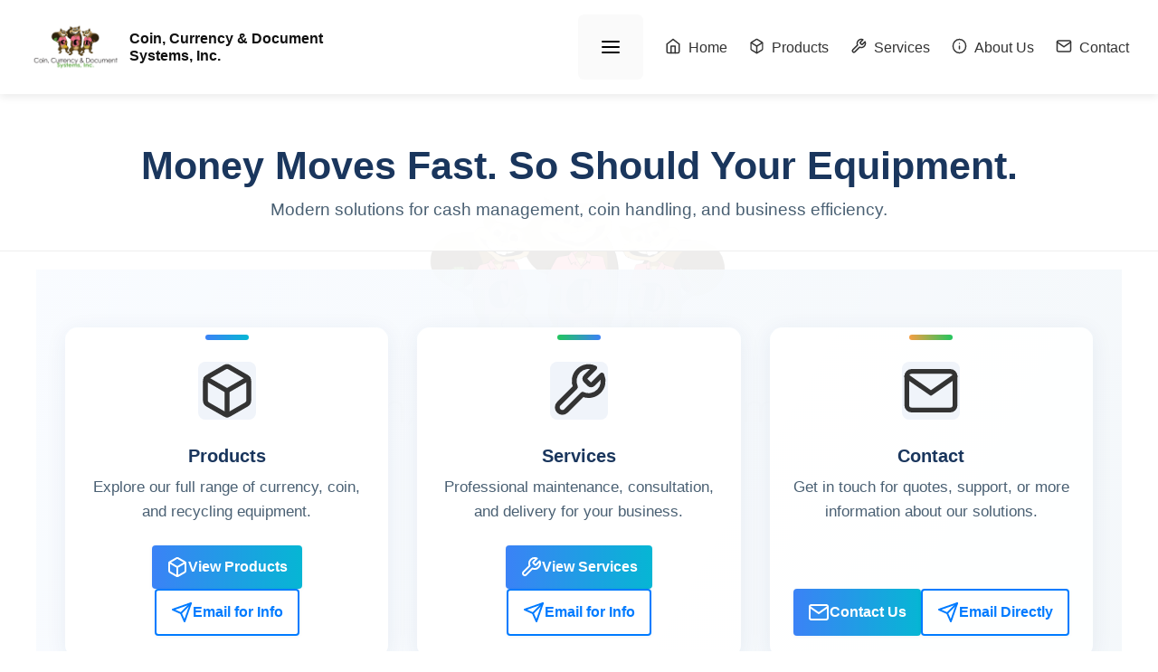

--- FILE ---
content_type: text/html; charset=utf-8
request_url: https://www.ccdservices.com/
body_size: 981
content:
<!DOCTYPE html>
<html lang="en">
<head>
    <meta charset="UTF-8">
    <meta name="viewport" content="width=device-width, initial-scale=1.0">
    <title>Coin, Currency & Document Systems, Inc. - Home</title>
    <link rel="stylesheet" href="/style.css">
    <!-- Feather Icons -->
    <script src="https://unpkg.com/feather-icons"></script>
</head>
<body>
    <nav>
        <a href="index.html" class="logo">
            <img src="/images/CCD - Hi Res Logo.png" alt="Coin, Currency & Document Systems, Inc. Logo" style="height: 60px; width: auto; vertical-align: middle;">
            <span class="company-name">Coin, Currency & Document Systems, Inc.</span>
        </a>
        
        <button class="mobile-nav-toggle" aria-controls="primary-navigation" aria-expanded="false">
            <span class="sr-only">Menu</span> <!-- Screen reader text -->
            <i data-feather="menu" class="icon" aria-hidden="true"></i> <!-- Initial icon -->
        </button>
        
        <ul id="primary-navigation" class="primary-navigation" data-visible="false">
            <li><a href="index.html"><i data-feather="home" class="icon"></i> Home</a></li>
            <li><a href="products.html"><i data-feather="box" class="icon"></i> Products</a></li>
            <li><a href="services.html"><i data-feather="tool" class="icon"></i> Services</a></li>
            <li><a href="about.html"><i data-feather="info" class="icon"></i> About Us</a></li>
            <li><a href="contact.html"><i data-feather="mail" class="icon"></i> Contact</a></li>
        </ul>
    </nav>

    <header class="products-header">
        <div class="container">
            <h1 class="products-title">Money Moves Fast. So Should Your Equipment.</h1>
            <p class="products-subtitle">Modern solutions for cash management, coin handling, and business efficiency.</p>
        </div>
    </header>

    <main class="container">
        <section class="modern-products-grid">
            <div class="modern-product-card accent-currency">
                <div class="accent-bar"></div>
                <i data-feather="box" class="modern-product-image"></i>
                <h2>Products</h2>
                <p>Explore our full range of currency, coin, and recycling equipment.</p>
                <div class="modern-button-group">
                    <a href="products.html" class="modern-btn primary"><i data-feather="box"></i> View Products</a>
                    <a href="mailto:bschnepp@ccdservices.com?cc=sales@ccdservices.com&subject=Inquiry%20about%20Products&body=Hello%2C%0A%0AI'm%20interested%20in%20learning%20more%20about%20your%20products.%0A%0APlease%20provide%20further%20information.%0A%0AThank%20you" class="modern-btn secondary"><i data-feather="send"></i> Email for Info</a>
                </div>
            </div>
            <div class="modern-product-card accent-coin">
                <div class="accent-bar"></div>
                <i data-feather="tool" class="modern-product-image"></i>
                <h2>Services</h2>
                <p>Professional maintenance, consultation, and delivery for your business.</p>
                <div class="modern-button-group">
                    <a href="services.html" class="modern-btn primary"><i data-feather="tool"></i> View Services</a>
                    <a href="mailto:bschnepp@ccdservices.com?cc=sales@ccdservices.com&subject=Inquiry%20about%20Services&body=Hello%2C%0A%0AI'm%20interested%20in%20learning%20more%20about%20your%20services.%0A%0APlease%20provide%20further%20information.%0A%0AThank%20you" class="modern-btn secondary"><i data-feather="send"></i> Email for Info</a>
                </div>
            </div>
            <div class="modern-product-card accent-recycler">
                <div class="accent-bar"></div>
                <i data-feather="mail" class="modern-product-image"></i>
                <h2>Contact</h2>
                <p>Get in touch for quotes, support, or more information about our solutions.</p>
                <div class="modern-button-group">
                    <a href="contact.html" class="modern-btn primary"><i data-feather="mail"></i> Contact Us</a>
                    <a href="mailto:bschnepp@ccdservices.com?cc=sales@ccdservices.com&subject=General%20Inquiry&body=Hello%2C%0A%0AI'm%20interested%20in%20learning%20more%20about%20your%20company%20and%20offerings.%0A%0APlease%20contact%20me%20with%20more%20information.%0A%0AThank%20you" class="modern-btn secondary"><i data-feather="send"></i> Email Directly</a>
                </div>
            </div>
        </section>
    </main>

    <footer>
        <p>&copy; 2024 Coin, Currency & Document Systems, Inc. All rights reserved.</p>
    </footer>

    <script>
        // Initialize Feather Icons
        feather.replace();
    </script>
    <script src="/script.js"></script>
</body>
</html> 

--- FILE ---
content_type: text/css
request_url: https://www.ccdservices.com/style.css
body_size: 9476
content:
:root {
    /* Color System (from Subtask 1.5) */
    /* Primary Colors */
    --primary-blue: #007bff;
    --primary-blue-darker: #0056b3;
    --primary-blue-darkest: #004085; /* For active states */
    --primary-blue-lighter: #cfe4ff; /* For text button active bg */
    --primary-blue-lightest: #e6f2ff; /* For text button hover bg */
    --primary-blue-rgb: 0, 123, 255; /* For rgba box-shadow */
    --primary-navy: #1a365d;

    /* Secondary Colors */
    --secondary-blue-gray: #4a6073;
    --secondary-cool-gray: #6c757d;

    /* Accent Colors */
    --accent-teal: #06b6d4;
    --accent-green: #22c55e;
    --accent-orange: #f59e42;

    /* Neutral Colors */
    --neutral-black: #111111;
    --neutral-dark-gray: #333333;
    --neutral-medium-gray: #555555;
    --neutral-medium-gray-light: #ccc; /* For form borders */
    --neutral-light-gray: #eeeeee;
    --neutral-extra-light-gray: #f8f9fa;
    --neutral-white: #ffffff;
    --neutral-white-rgb: 255, 255, 255; /* For rgba nav bg */

    /* Semantic Colors */
    --semantic-success-bg: #d4edda;
    --semantic-success-text: #155724;
    --semantic-success-border: #c3e6cb;
    --semantic-error-bg: #f8d7da;
    --semantic-error-text: #721c24;
    --semantic-error-border: #f5c6cb;
    --semantic-warning-bg: #fff3cd;
    --semantic-warning-text: #856404;
    --semantic-warning-border: #ffeeba;
    --semantic-info-bg: #cce5ff;
    --semantic-info-text: #004085;
    --semantic-info-border: #b8daff;

    /* Typography System (from Subtask 1.6) */
    --font-family-primary: -apple-system, BlinkMacSystemFont, "Segoe UI", Roboto, Helvetica, Arial, sans-serif, "Apple Color Emoji", "Segoe UI Emoji", "Segoe UI Symbol";
    --font-family-monospace: SFMono-Regular, Menlo, Monaco, Consolas, "Liberation Mono", "Courier New", monospace;
    
    --font-size-base: 1rem; /* 16px */
    --font-size-h1: 2.75rem; /* 44px */
    --font-size-h2: 2rem;    /* 32px */
    --font-size-h3: 1.5rem;  /* 24px */
    --font-size-h4: 1.25rem; /* 20px */
    --font-size-large: 1.1rem; /* ~17.6px for intro paragraphs */
    --font-size-small: 0.875rem; /* 14px for captions/small text */
    --font-size-xs: 0.75rem; /* 12px for form help/error text */
    --font-size-button: 1rem; /* Or 0.9375rem (15px) - decided 1rem */

    --font-weight-regular: 400;
    --font-weight-medium: 500;
    --font-weight-semibold: 600;
    --font-weight-bold: 700;

    --line-height-base: 1.6;
    --line-height-heading: 1.2; /* For H1 */
    --line-height-heading-alt: 1.3; /* For H2 */
    --line-height-subheading: 1.4; /* For H3, H4 */
    --line-height-tight: 1.4; /* For buttons */
    --line-height-small: 1.5; /* For small text */

    /* Spacing Framework (from Subtask 1.7) */
    --base-unit: 0.25rem; /* 4px */
    --space-xxs: calc(1 * var(--base-unit)); /* 4px */
    --space-xs: calc(2 * var(--base-unit));  /* 8px */
    --space-sm: calc(3 * var(--base-unit));  /* 12px */
    --space-md: calc(4 * var(--base-unit));  /* 16px */
    --space-lg: calc(6 * var(--base-unit));  /* 24px */
    --space-xl: calc(8 * var(--base-unit));  /* 32px */
    --space-xxl: calc(12 * var(--base-unit)); /* 48px */
    --space-xxxl: calc(16 * var(--base-unit));/* 64px */

    /* General System Specs (from Subtask 1.8) */
    /* Border Radii */
    --border-radius-sm: 4px;
    --border-radius-md: 8px;
    --border-radius-lg: 12px;

    /* Box Shadows (example scale - can be refined) */
    --shadow-xs: 0 2px 4px rgba(0,0,0,0.05);
    --shadow-sm: 0 4px 8px rgba(0,0,0,0.07);
    --shadow-md: 0 6px 12px rgba(0,0,0,0.1);
    --shadow-lg: 0 8px 24px rgba(0,0,0,0.12);

    /* Z-indexes (example scale) */
    --z-watermark: -1; /* If kept as true background */
    --z-default: 1;
    --z-dropdown: 100;
    --z-sticky: 200;
    --z-navigation: 1000; /* Matches current nav */
    --z-modal-overlay: 1040;
    --z-modal-dialog: 1050; /* Matches current modal */
    --z-top: 2000;
    
    /* Watermark Specifics (if image retained) */
    --opacity-watermark: 0.08; /* Increased from 0.03 to 0.08 for better visibility */
    --watermark-size: 50%;
}

/* Global Reset & Normalization */
html {
    box-sizing: border-box;
    font-size: var(--font-size-base);
    height: 100%;
}

*, *::before, *::after {
    box-sizing: inherit;
    margin: 0; /* Add basic margin reset for all elements */
    padding: 0; /* Add basic padding reset for all elements */
}

body {
    font-family: var(--font-family-primary);
    /* margin: 0; -- covered by universal reset */
    background-color: var(--neutral-white);
    color: var(--neutral-dark-gray);
    line-height: var(--line-height-base);
    /* box-sizing: border-box; -- covered by universal reset */
    position: relative;
    z-index: var(--z-default, 1);
    -webkit-font-smoothing: antialiased; /* Optional: Font smoothing */
    -moz-osx-font-smoothing: grayscale; /* Optional: Font smoothing */
}

figure {
    /* margin: 0; -- covered by universal reset */
}

img, picture, video, canvas, svg {
    display: block;
    max-width: 100%;
    /* height: auto; -- Potentially override this in specific components if fixed height is needed */
}

/* Ensure lists in content areas have default styling unless specified by a component */
/* For example, nav ul has specific resets. Content lists might need this: */
main ul, main ol, .content ul, .content ol { /* Be more specific if needed */
    padding-left: var(--space-xl); /* Example: Restore some default-like padding */
    margin-bottom: var(--space-md);
}

main ul li, main ol li, .content ul li, .content ol li {
    margin-bottom: var(--space-xs);
}

/* General Styles */
/* html { -- Styles moved to Reset section */
/*    height: 100%; */
/*    font-size: var(--font-size-base); */
/* } */

/* body { -- Styles already updated or covered by reset */
body::before { /* Watermark - styling to be reviewed/finalized later, ensure z-index is correct */
    content: '';
    position: fixed;
    top: 0;
    left: 0;
    width: 100%;
    height: 100%;
    background-image: url('/images/CCD - Hi Res Logo.png');
    background-repeat: no-repeat;
    background-position: center center;
    background-size: var(--watermark-size, 50%); 
    opacity: var(--opacity-watermark, 0.08); /* Increased from 0.03 to 0.08 for better visibility */
    z-index: var(--z-watermark, -1); /* Default to background */
    pointer-events: none;
}

h1, .h1-style { /* Added .h1-style for flexibility if needed */
    font-size: var(--font-size-h1);
    font-weight: var(--font-weight-bold);
    line-height: var(--line-height-heading);
    color: var(--neutral-black); 
    margin-top: var(--space-lg); /* Example, adjust based on spacing system */
    margin-bottom: var(--space-md);
}

h2, .h2-style {
    font-size: var(--font-size-h2);
    font-weight: var(--font-weight-bold);
    line-height: var(--line-height-heading-alt);
    color: var(--neutral-black);
    margin-top: var(--space-lg);
    margin-bottom: var(--space-md);
}

h3, .h3-style {
    font-size: var(--font-size-h3);
    font-weight: var(--font-weight-semibold);
    line-height: var(--line-height-subheading);
    color: var(--neutral-black);
    margin-top: var(--space-md);
    margin-bottom: var(--space-sm);
}

h4, .h4-style {
    font-size: var(--font-size-h4);
    font-weight: var(--font-weight-semibold);
    line-height: var(--line-height-subheading);
    color: var(--neutral-black);
    margin-top: var(--space-md);
    margin-bottom: var(--space-xs);
}

h5, .h5-style {
    /* Define if needed, e.g., smaller than H4 */
    font-size: calc(var(--font-size-base) * 1.125); /* ~18px, example */
    font-weight: var(--font-weight-semibold);
    line-height: var(--line-height-subheading);
    color: var(--neutral-black);
    margin-top: var(--space-sm);
    margin-bottom: var(--space-xs);
}

h6, .h6-style {
    /* Define if needed, e.g., for fine print headings */
    font-size: var(--font-size-base);
    font-weight: var(--font-weight-semibold);
    line-height: var(--line-height-base);
    color: var(--neutral-medium-gray);
    margin-top: var(--space-sm);
    margin-bottom: var(--space-xs);
    text-transform: uppercase; /* Example styling for H6 */
}

p, .p-style {
    font-size: var(--font-size-base);
    font-weight: var(--font-weight-regular);
    line-height: var(--line-height-base);
    color: var(--neutral-dark-gray);
    margin-top: 0;
    margin-bottom: var(--space-md);
}

.text-large {
    font-size: var(--font-size-large);
    /* other properties like line-height if specific */
}

.text-small, small {
    font-size: var(--font-size-small);
    line-height: var(--line-height-small);
}

.text-xs {
    font-size: var(--font-size-xs);
}

a {
    color: var(--primary-blue);
    text-decoration: none;
    transition: color 0.2s ease;
}

a:hover {
    color: var(--primary-blue-darker);
    text-decoration: underline;
}

/* Ensure headings also don't have default browser margins if we use spacing system */
h1,h2,h3,h4,h5,h6 { 
    /* Existing color is fine, ensure margin-top/bottom are set via variables */
    /* The individual h1-h6 rules above now handle this */
}

/* Remove individual margin-top/bottom from old h1-h6 rule if they exist above */
/* The styles like: */
/* h1, h2, h3, h4, h5, h6 { */
/*    color: #111; */
/*    margin-top: 1.5em; */
/*    margin-bottom: 0.5em; */
/* } */
/* should be replaced by the specific h1,h2,... rules using vars */

/* And p { margin-bottom: 1em; } is now handled by p, .p-style */

.container {
    max-width: 1200px;
    margin-left: auto;
    margin-right: auto;
    padding-left: 2rem;
    padding-right: 2rem;
    box-sizing: border-box;
}


/* Navigation */
nav {
    position: sticky;
    top: 0;
    background-color: rgba(var(--neutral-white-rgb), 0.95); /* Use DS var for white */
    padding: var(--space-md) var(--space-xl); /* Use DS spacing */
    box-shadow: var(--shadow-sm); /* Use DS shadow */
    display: flex;
    justify-content: space-between;
    align-items: center;
    z-index: var(--z-navigation);
    backdrop-filter: blur(5px);
    -webkit-backdrop-filter: blur(5px);
    max-width: 100%;
    box-sizing: border-box;
}

nav .logo {
    font-weight: var(--font-weight-semibold); /* Use DS var */
    font-size: var(--font-size-h3); /* Use DS var, was 1.5rem */
    color: var(--neutral-black); /* Use DS var */
    text-decoration: none;
    display: flex;
    align-items: center;
}

nav .logo .company-name {
    font-size: var(--font-size-base); /* Use DS var */
    font-weight: var(--font-weight-semibold); /* Use DS var */
    color: var(--neutral-black); /* Use DS var */
    margin-left: var(--space-xs); /* Use DS spacing */
    display: inline-block;
    line-height: var(--line-height-heading); /* Use DS var */
    max-width: 240px;
}

nav .logo:hover {
    text-decoration: none;
    color: var(--primary-blue); /* Use DS var for hover interaction */
}

nav ul {
    list-style: none;
    /* margin: 0; padding: 0; -- Handled by global reset */
    display: flex;
    align-items: center;
}

nav ul li {
    margin-left: var(--space-lg); /* Use DS spacing */
}

nav ul li a {
    text-decoration: none;
    font-size: var(--font-size-base); /* Assuming base size for nav links */
    font-weight: var(--font-weight-medium); /* Or semibold if preferred */
    color: var(--neutral-dark-gray); /* Use DS var */
    display: flex;
    align-items: center;
    transition: color 0.2s ease;
}

nav ul li a:hover {
    color: var(--primary-blue); /* Use DS var */
    text-decoration: none;
}

/* Feather Icon Styles in Nav */
nav ul li a .icon { /* More specific selector if needed */
    width: var(--font-size-large); /* Match nearby text size or fixed value */
    height: var(--font-size-large);
    stroke-width: 2;
    vertical-align: middle;
    margin-right: var(--space-xs);
    margin-bottom: 0.1em; /* Fine-tune */
    color: currentColor;
}

/* Header */
header {
    text-align: center;
    padding: 5rem 2rem; /* More vertical padding */
    background-color: #f8f9fa; /* Very light grey background */
    border-bottom: 1px solid #eee;
}
header h1 {
    font-size: 2.8rem; /* Larger heading */
    margin-bottom: 0.2em;
    font-weight: 600;
}
header p {
    font-size: 1.1rem;
    color: #555;
}

/* Button Styles (Refined) */
.button {
    display: inline-block;
    padding: 0.8rem 1.8rem; /* Slightly more padding */
    border: 1px solid #555; /* Darker border */
    color: #333;
    background-color: #fff;
    text-decoration: none;
    border-radius: 4px; /* Subtle rounding */
    transition: background-color 0.2s ease, color 0.2s ease, transform 0.1s ease;
    cursor: pointer;
    text-align: center;
    font-weight: 500;
}

.button:hover {
    background-color: #333;
    color: #fff;
    text-decoration: none;
    transform: translateY(-2px); /* Slight lift */
    box-shadow: 0 2px 4px rgba(0,0,0,0.1);
}
.button:active {
    transform: translateY(0px); /* Press down effect */
    box-shadow: none;
}


/* Image Clickable Sections (Improved) */
.image-links {
    display: flex;
    justify-content: space-around; /* Keep space around */
    padding: 4rem 2rem;
    flex-wrap: wrap;
    gap: 2.5rem; /* Increased gap */
}

.image-link-item {
    text-align: center;
    width: calc(33.333% - 3rem); /* Adjust width considering gap */
    min-width: 280px;
    border: 1px solid #e5e5e5; /* Lighter border */
    border-radius: 6px; /* Rounded corners */
    padding: 1.5rem;
    background-color: #fff;
    transition: transform 0.25s ease, box-shadow 0.25s ease;
    display: flex; /* Use flexbox for alignment */
    flex-direction: column; /* Stack image and link */
    align-items: center; /* Center content */
    text-decoration: none; /* Apply to the whole item if it's a link */
}

.image-link-item img {
    max-width: 80px; /* Control image size, adjust as needed */
    height: auto;
    margin-bottom: 1.5rem; /* More space below image */
    border: none; /* Remove default image border */
    opacity: 0.8; /* Slightly desaturate */
    transition: opacity 0.2s ease;
}

.image-link-item .link-text { /* Separate class for text */
    display: block;
    text-decoration: none;
    color: #333;
    font-weight: 600; /* Bold text */
    font-size: 1.1rem;
    transition: color 0.2s ease;
}

.image-link-item:hover {
    transform: translateY(-6px); /* Slightly more lift */
    box-shadow: 0 6px 12px rgba(0,0,0,0.08); /* Softer, larger shadow */
    text-decoration: none;
}

.image-link-item:hover img {
    opacity: 1; /* Full opacity on hover */
}

.image-link-item:hover .link-text {
    color: #007bff; /* Change text color on hover */
}


/* Product Grid/List Styles (Basic) */
.product-grid {
    display: grid;
    grid-template-columns: repeat(auto-fit, minmax(250px, 1fr));
    gap: 2rem;
    padding: 3rem 2rem;
}

.product-item {
    border: 1px solid #eee;
    border-radius: 5px;
    padding: 1.5rem;
    text-align: center;
    background-color: #fff;
    transition: box-shadow 0.2s ease;
}

.product-item:hover {
     box-shadow: 0 4px 8px rgba(0,0,0,0.06);
}

.product-item img {
    max-width: 100%;
    height: 150px; /* Fixed height for consistency */
    object-fit: contain; /* Scale image while preserving aspect ratio */
    margin-bottom: 1rem;
}

.product-item h3 {
    font-size: 1.2rem;
    margin-top: 0.5em;
    margin-bottom: 0.5em;
}
.product-item p {
    font-size: 0.95rem;
    color: #555;
    margin-bottom: 1rem;
}
.product-item .button {
    margin-top: 0.5rem;
    margin-right: 0.5rem; /* Space between buttons */
    padding: 0.6rem 1.2rem; /* Slightly smaller buttons */
    font-size: 0.9rem;
}

/* Services Grid Styles */
.services-grid {
    display: grid;
    grid-template-columns: repeat(4, 1fr); /* Force 4 columns for 4 services */
    gap: 2rem;
    padding: 2rem 0;
}

/* Make responsive for smaller screens */
@media (max-width: 1200px) {
    .services-grid {
        grid-template-columns: repeat(2, 1fr); /* 2x2 on medium screens */
    }
}

@media (max-width: 768px) {
    .services-grid {
        grid-template-columns: 1fr; /* Single column on mobile */
        gap: 1.5rem;
    }
}

.service-item {
    border: 1px solid #eee;
    border-radius: 5px;
    padding: 2rem;
    text-align: center;
    background-color: #fff;
    transition: box-shadow 0.2s ease, transform 0.2s ease;
}
.service-item:hover {
    box-shadow: 0 5px 10px rgba(0,0,0,0.07);
    transform: translateY(-4px);
}

.service-item .icon { /* Style icons within services */
    width: 2.5em;
    height: 2.5em;
    margin-bottom: 1rem;
    color: #007bff; /* Icon color */
}

.service-item h3 {
    font-size: 1.3rem;
    margin-top: 0;
    margin-bottom: 0.8rem;
}

.service-item p {
    font-size: 1rem;
    color: #555;
    margin-bottom: 1.5rem;
}

/* Product Image Styles */
.product-image {
    width: 120px;
    height: 120px;
    object-fit: cover;
    border-radius: 8px;
    margin-bottom: 1.5rem;
    box-shadow: 0 4px 8px rgba(0,0,0,0.08);
    transition: transform 0.3s ease;
}

.service-item:hover .product-image {
    transform: scale(1.05);
}

/* Button Group and Secondary Button Styles */
.button-group {
    display: flex;
    gap: 0.8rem;
    margin-top: 1.5rem;
    flex-wrap: wrap;
    justify-content: center;
}

.button-secondary {
    background-color: transparent;
    border: 1px solid #007bff;
    color: #007bff;
}

.button-secondary:hover {
    background-color: #007bff;
    color: white;
}

/* Contact Form (Improved) */
.contact-section { /* Wrap form in a section */
    padding: var(--space-xxxl) var(--space-xl);
    background-color: var(--neutral-extra-light-gray);
}
.contact-form {
    max-width: 650px;
    margin: 0 auto;
    padding: var(--space-xl);
    border: 1px solid var(--neutral-light-gray);
    background-color: var(--neutral-white);
    border-radius: var(--border-radius-md);
}

.contact-form h2 {
    font-size: var(--font-size-h2);
    font-weight: var(--font-weight-bold);
    color: var(--neutral-black);
    text-align: center;
    margin-top: 0;
    margin-bottom: var(--space-xl);
}

.contact-form label {
    display: block;
    margin-bottom: var(--space-xs);
    font-size: var(--font-size-small);
    font-weight: var(--font-weight-medium);
    color: var(--neutral-dark-gray);
}

.contact-form input[type="text"],
.contact-form input[type="email"],
.contact-form input[type="tel"],
.contact-form select,
.contact-form textarea {
    width: 100%;
    padding: var(--space-sm);
    margin-bottom: var(--space-md);
    border: 1px solid var(--neutral-medium-gray-light);
    border-radius: var(--border-radius-sm);
    box-sizing: border-box;
    font-size: var(--font-size-base);
    font-family: var(--font-family-primary);
    color: var(--neutral-dark-gray);
    background-color: var(--neutral-white);
    transition: border-color 0.2s ease, box-shadow 0.2s ease;
}

.contact-form input[type="text"]:focus,
.contact-form input[type="email"]:focus,
.contact-form input[type="tel"]:focus,
.contact-form select:focus,
.contact-form textarea:focus {
    outline: none;
    border-color: var(--primary-blue);
    box-shadow: 0 0 0 3px rgba(var(--primary-blue-rgb), 0.25);
}

.contact-form input[type="text"]:disabled,
.contact-form input[type="email"]:disabled,
.contact-form input[type="tel"]:disabled,
.contact-form select:disabled,
.contact-form textarea:disabled {
    background-color: var(--neutral-extra-light-gray);
    color: var(--neutral-medium-gray);
    cursor: not-allowed;
    border-color: var(--neutral-light-gray);
}

.contact-form textarea {
    min-height: 120px;
    resize: vertical;
}

/* Styles for .contact-form button[type="submit"] remain as they were, */
/* or will be updated if a separate, successful button refactor occurs. */
/* For now, ensure its existing specific styles are preserved if they don't cause issues */

.contact-form button[type="submit"] {
    display: block; 
    width: 100%;
    padding: var(--space-md) var(--space-lg); /* Adjusted padding using vars */
    border: none; 
    background-color: var(--primary-blue); /* Using DS var */
    color: var(--neutral-white); /* Using DS var */
    cursor: pointer;
    font-size: var(--font-size-large); /* Using DS var, was 1.1rem */
    font-weight: var(--font-weight-medium); /* Using DS var, was 500 */
    border-radius: var(--border-radius-sm); /* Using DS var */
    transition: background-color 0.2s ease, transform 0.1s ease, box-shadow 0.2s ease; /* Added box-shadow */
}

.contact-form button[type="submit"]:hover {
    background-color: var(--primary-blue-darker); /* Using DS var */
    transform: translateY(-2px);
    box-shadow: var(--shadow-sm); /* Using DS var */
}
.contact-form button[type="submit"]:focus {
    outline: 2px solid var(--primary-blue-darker);
    outline-offset: 2px;
    box-shadow: var(--shadow-sm);
}

.contact-form button[type="submit"]:active {
    transform: translateY(0);
    background-color: var(--primary-blue-darkest); /* Using DS var */
    box-shadow: none;
}

.contact-form button[type="submit"]:disabled {
    background-color: var(--neutral-light-gray) !important;
    color: var(--neutral-medium-gray) !important;
    border-color: var(--neutral-light-gray) !important; /* Though it has no border by default */
    cursor: not-allowed !important;
    transform: none !important;
    box-shadow: none !important;
}

/* Form Confirmation Message (Hidden by default) */
#confirmation-message {
    display: none;
    margin-top: var(--space-lg);
    padding: var(--space-md);
    background-color: var(--semantic-success-bg);
    color: var(--semantic-success-text);
    border: 1px solid var(--semantic-success-border);
    border-radius: var(--border-radius-sm);
    text-align: center;
}


/* Footer */
footer {
    text-align: center;
    padding: 2.5rem 2rem; /* Match horizontal padding */
    margin-top: 4rem;
    border-top: 1px solid #eee;
    background-color: rgba(248, 249, 250, 0.9); /* Semi-transparent light grey */
    color: #777;
    font-size: 0.9rem;
    box-sizing: border-box; /* Include padding in width */
}

/* Product Section Styles */
.product-section {
    padding: 20px 0; /* Adjust padding */
    /* Centering is handled by the main > section rule */
}

.section-title {
    font-size: 2rem;
    color: #222;
    text-align: center;
    margin-bottom: 0.5rem;
    position: relative;
}

.section-description {
    text-align: center;
    color: #666;
    max-width: 700px;
    margin: 0 auto 3rem auto;
    font-size: 1.1rem;
}

/* Product Card Styles */
.product-grid {
    display: grid;
    grid-template-columns: repeat(auto-fit, minmax(340px, 1fr));
    gap: 2.5rem;
}

.product-card {
    display: flex;
    flex-direction: column;
    background-color: #fff;
    border-radius: 8px;
    overflow: hidden;
    box-shadow: 0 4px 12px rgba(0, 0, 0, 0.08);
    transition: transform 0.3s ease, box-shadow 0.3s ease;
    cursor: pointer; /* Add pointer cursor */
}

.product-card:hover {
    transform: translateY(-8px);
    box-shadow: 0 8px 24px rgba(0, 0, 0, 0.12);
}

.product-card-image {
    width: 100%;
    height: 220px;
    object-fit: contain;
}

.product-card-content {
    padding: 1.5rem;
    flex: 1;
    display: flex;
    flex-direction: column;
}

.product-card h3 {
    font-size: 1.4rem;
    margin-top: 0;
    margin-bottom: 0.5rem;
    color: #222;
}

.product-card p {
    color: #666;
    margin-bottom: 1.2rem;
}

.product-features {
    padding-left: 1.5rem;
    margin-bottom: 1.5rem;
    color: #555;
}

.product-features li {
    margin-bottom: 0.5rem;
}

.product-card .button-group {
    margin-top: auto;
}

/* Responsive adjustments */
@media (max-width: 768px) {
    .product-grid {
        grid-template-columns: repeat(auto-fit, minmax(250px, 1fr));
    }
    
    .section-title {
        font-size: 1.8rem; /* Smaller on mobile */
    }
    
    nav ul li {
        margin-left: 1rem; /* Less space between nav items on mobile */
    }
}

@media (max-width: 640px) {
    nav .logo .company-name {
        display: none; /* Hide company name on smaller screens */
    }
}

/* Modern Products Page Redesign */
.products-header {
    padding: 30px 0; 
    background-color: rgba(255, 255, 255, 0.9); /* Override potential variable with semi-transparent white */
    text-align: center;
    margin-bottom: 20px;
    border-bottom: 1px solid #eee;
}

.products-header .container {
    /* Ensure header content aligns with main content */
}

.products-title {
    font-size: 2.7rem;
    font-weight: 700;
    color: #1a365d;
    margin-bottom: 0.5rem;
}
.products-subtitle {
    color: #4a6073;
    font-size: 1.2rem;
    margin-bottom: 0;
}

/* Modern Products Grid - Mobile First Layout */
.modern-products-grid {
    display: flex;
    flex-direction: column;
    gap: 20px;
    width: 100%;
    max-width: 100%;
    overflow-x: hidden;
    box-sizing: border-box;
}

/* Use consistent media queries for mobile-first approach */
@media (min-width: 600px) {
    .modern-products-grid {
        display: grid;
        grid-template-columns: repeat(2, 1fr);
        gap: 1.5rem;
        align-items: stretch;
    }
}

@media (min-width: 900px) {
    .modern-products-grid {
        grid-template-columns: repeat(3, 1fr);
        gap: 2rem;
    }
}

@media (min-width: 1100px) {
    .modern-products-grid {
        grid-template-columns: repeat(3, 1fr); /* Back to 3 columns for products */
        max-width: 1200px;
        margin: 0 auto;
    }
    
    /* Specific styling for services page - 4 columns */
    .services-page .modern-products-grid {
        grid-template-columns: repeat(4, 1fr); /* 4 columns for services page */
    }
}

.modern-product-card {
    height: 100%;
    display: flex;
    flex-direction: column;
    align-items: center;
    justify-content: flex-start;
    background: rgba(255, 255, 255, 0.9);
    border-radius: 14px;
    box-shadow: 0 4px 24px rgba(30, 60, 120, 0.07);
    padding: 2rem 1.5rem 1.5rem 1.5rem; /* Reduced padding */
    transition: box-shadow 0.2s, transform 0.2s;
    min-height: 320px; /* Slightly reduced min-height */
    position: relative;
    width: 100%;
    max-width: 100%;
    box-sizing: border-box;
}

.modern-product-card:hover {
    box-shadow: 0 12px 36px rgba(30, 60, 120, 0.13);
    transform: translateY(-6px) scale(1.025);
}

/* Responsive adjustments for card padding and size on mobile */
@media (max-width: 600px) {
    .modern-product-card {
        padding: 1.5rem 1rem;
    }
    
    .products-header {
        padding: 2.5rem 0 1.5rem 0;
    }
    
    .products-title {
        font-size: 2rem;
    }
    
    .centered-section .modern-products-grid {
        margin-top: 1.2rem;
    }
}

.accent-bar {
    width: 48px;
    height: 6px;
    border-radius: 3px;
    margin-bottom: 1.5rem;
    margin-top: -1.5rem;
}
.accent-currency .accent-bar { background: linear-gradient(90deg, #3b82f6 0%, #06b6d4 100%); }
.accent-coin .accent-bar { background: linear-gradient(90deg, #22c55e 0%, #3b82f6 100%); }
.accent-recycler .accent-bar { background: linear-gradient(90deg, #f59e42 0%, #22c55e 100%); }

.modern-product-image {
    width: 64px;
    height: 64px;
    object-fit: contain;
    border-radius: 8px;
    margin-bottom: 1.2rem;
    background: #f0f4fa;
    box-shadow: none;
}

.modern-product-card h2 {
    font-size: 1.25rem;
    font-weight: 700;
    color: #1a365d;
    margin: 0.5rem 0 0.5rem 0;
    text-align: center;
}

.modern-product-card p {
    color: #4a6073;
    font-size: 1.08rem;
    margin-bottom: 1.5rem;
    text-align: center;
    flex: 1 1 auto;
}

.modern-button-group {
    display: flex;
    gap: 1rem;
    margin-top: auto;
    flex-wrap: wrap;
    justify-content: center;
}

.modern-btn {
    display: flex;
    align-items: center;
    gap: 0.5em;
    font-size: 1.08rem;
    font-weight: 600;
    border-radius: 6px;
    padding: 0.75rem 1.5rem;
    border: none;
    text-decoration: none;
    transition: background 0.2s, color 0.2s, box-shadow 0.2s, transform 0.1s;
    cursor: pointer;
    box-shadow: 0 1px 4px rgba(30, 60, 120, 0.06);
}
.modern-btn.primary {
    background: linear-gradient(90deg, #3b82f6 0%, #06b6d4 100%);
    color: #fff;
    border: none;
}
.modern-btn.primary:hover {
    background: linear-gradient(90deg, #2563eb 0%, #0ea5e9 100%);
    color: #fff;
    transform: translateY(-2px);
}
.modern-btn.secondary {
    background: #fff;
    color: #3b82f6;
    border: 2px solid #3b82f6;
}
.modern-btn.secondary:hover {
    background: #3b82f6;
    color: #fff;
    border-color: #2563eb;
    transform: translateY(-2px);
}

/* Subtle background for all main content sections */
main, .main-bg, .services-section, .products-section, .product-section, .contact-section {
    background: linear-gradient(120deg, rgba(248, 251, 255, 0.9) 0%, rgba(243, 247, 250, 0.9) 100%);
}

.centered-section {
    text-align: center; 
    padding: 40px 20px; /* Adjust padding as needed */
    /* No need for margin: auto here if parent main > section handles it */
}
.centered-section .products-title,
.centered-section .products-subtitle {
    text-align: center;
    margin-left: auto;
    margin-right: auto;
}
.centered-section .modern-products-grid {
    width: 100%;
    margin-top: 2.5rem;
}

main {
    /* Remove fixed padding-top, flexbox will handle space */
}

main.container {
    /* Reverted: No flex properties needed here for this issue */
    padding-top: 2rem;
    padding-bottom: 2rem;
}

/* Apply container logic to sections within main */
main > section,
.centered-section {
    max-width: 1200px;
    margin-left: auto;
    margin-right: auto;
    padding-left: 2rem;
    padding-right: 2rem;
    padding-top: 40px;
    padding-bottom: 40px;
    box-sizing: border-box;
}

/* Remove or override .container horizontal padding if it conflicts */
.container {
    max-width: 1200px;
    padding-left: 0;
    padding-right: 0;
}

/* Ensure header container uses base padding */
.products-header .container {
    /* This selector might not be needed if base .container is sufficient */
    /* Reset any specific padding if necessary */
    padding-left: 0; /* Example Reset */
    padding-right: 0; /* Example Reset */
}

/* Quick View Modal Styles */
.quick-view-modal {
    position: fixed;
    top: 0;
    left: 0;
    width: 100%;
    height: 100%;
    display: flex; /* Use flex for centering content */
    align-items: center;
    justify-content: center;
    z-index: 1050; /* Above nav and logo overlay */
    visibility: hidden; /* Use visibility for transitions */
    opacity: 0;
    transition: visibility 0.3s ease, opacity 0.3s ease;
}

.quick-view-modal.modal-open {
    visibility: visible;
    opacity: 1;
}

.modal-overlay {
    position: absolute;
    top: 0;
    left: 0;
    width: 100%;
    height: 100%;
    background-color: rgba(0, 0, 0, 0.6); /* Dark overlay */
    cursor: pointer;
}

.modal-content {
    position: relative;
    background-color: #fff;
    padding: 2.5rem;
    border-radius: 12px;
    box-shadow: 0 5px 20px rgba(0, 0, 0, 0.2);
    max-width: 1100px; /* Increased max width further for 3 columns */
    gap: 2rem; 
    align-items: flex-start; /* Align columns to the top */
    z-index: 1051;
    display: flex; /* Use flexbox for side-by-side layout */
}

.modal-close-btn {
    position: absolute;
    top: 1rem;
    right: 1rem;
    background: none;
    border: none;
    font-size: 2rem;
    line-height: 1;
    color: #888;
    cursor: pointer;
    padding: 0.5rem;
}
.modal-close-btn:hover {
    color: #333;
}

#modal-product-image-container {
    flex: 0 0 35%; /* Image column width */
    position: sticky; /* Keep image visible when text scrolls */
    top: 0; /* Stick to the top of the modal content */
    max-height: 75vh; /* Limit image height */
}

#modal-product-image-container img {
    max-width: 100%;
    max-height: 75vh; /* Match container */
    object-fit: contain;
    border-radius: 6px;
}

/* Remove styles from this, it's no longer the main text container */
.modal-text-content { }

/* NEW: Column for Info (Name, Desc, Features) */
.modal-info-column {
    flex: 1 1 30%; /* Takes up space, middle column */
    min-width: 0; 
    display: flex;
    flex-direction: column;
}

/* NEW: Column for Specs & Actions */
.modal-specs-actions-column {
    flex: 1 1 35%; /* Takes up space, right column */
    min-width: 0; 
    display: flex;
    flex-direction: column;
}

/* Adjustments within columns */
.modal-info-column h2, 
.modal-specs-actions-column h3 {
    margin-top: 0; /* Remove top margin for titles in columns */
}

#modal-product-buttons {
    margin-top: auto; /* Push buttons to the bottom of the column */
    padding-top: 1rem; /* Add space above buttons */
    display: flex;
    flex-direction: column; /* Stack buttons vertically */
    align-items: flex-start; /* Align buttons left */
    gap: 0.8rem;
}

/* Staff Section Styles */
.about-section, .service-details-section {
    padding: var(--space-xl) 0;
    background-color: rgba(255, 255, 255, 0.8);
    border-radius: var(--border-radius-md);
    margin-bottom: var(--space-xl);
}

.about-section h2, .service-details-section h2 {
    color: var(--primary-navy);
    margin-bottom: var(--space-md);
}

.about-section h3, .service-details-section h3 {
    color: var(--secondary-blue-gray);
    margin-top: var(--space-lg);
    margin-bottom: var(--space-sm);
    border-bottom: 2px solid var(--primary-blue);
    padding-bottom: var(--space-xs);
    display: inline-block;
}

.staff-section {
    padding: var(--space-xxl) 0;
    background-color: rgba(255, 255, 255, 0.5);
    border-radius: var(--border-radius-md);
    margin-bottom: var(--space-xl);
}

.staff-section h2 {
    text-align: center;
    margin-bottom: var(--space-md);
    color: var(--primary-navy);
}

.staff-section .section-description {
    text-align: center;
    color: var(--secondary-blue-gray);
    max-width: 600px;
    margin: 0 auto var(--space-xl) auto;
    font-size: var(--font-size-large);
}

.staff-grid {
    display: grid;
    grid-template-columns: repeat(auto-fit, minmax(280px, 1fr));
    gap: var(--space-xl);
    margin-top: var(--space-xl);
    align-items: stretch;
}

/* Force 4 columns on wider screens */
@media (min-width: 1200px) {
    .staff-grid {
        grid-template-columns: repeat(4, 1fr);
    }
}

.staff-card {
    background-color: var(--neutral-white);
    border: 1px solid var(--neutral-light-gray);
    border-radius: var(--border-radius-md);
    padding: var(--space-xl);
    box-shadow: var(--shadow-sm);
    display: flex;
    flex-direction: column;
    transition: box-shadow 0.2s ease, transform 0.2s ease;
}

.staff-card:hover {
    box-shadow: var(--shadow-md);
    transform: translateY(-4px);
}

.staff-card-content {
    flex-grow: 1;
}

.staff-card h3 {
    margin-top: 0;
    margin-bottom: var(--space-md);
    color: var(--primary-navy);
    border-bottom: 2px solid var(--accent-teal);
    padding-bottom: var(--space-xs);
    display: inline-block;
    font-size: var(--font-size-h4);
    font-weight: var(--font-weight-semibold);
}

.staff-card ul {
    list-style: none;
    padding: 0;
    margin: 0 0 var(--space-md) 0;
    color: var(--secondary-blue-gray);
}

.staff-card li {
    margin-bottom: var(--space-sm);
    line-height: var(--line-height-base);
    font-size: var(--font-size-base);
}

/* Staff contact email styling - Updated to match modern button system */
.staff-contact {
    display: flex;
    justify-content: center;
    padding-top: var(--space-md);
}

/* Style sections within main for consistent padding */
main > section:not(.staff-section) {
    padding-bottom: 2rem;
    padding-top: 2rem;
}

/* Product Page Sidebar Navigation */
main.product-page-layout {
    display: flex;
    gap: 2.5rem; /* Space between sidebar and content */
    align-items: flex-start; /* Align items to the top */
    padding-top: 2rem; /* Add some top padding */
    padding-bottom: 2rem; /* Add some bottom padding */
}

.product-nav-aside {
    flex: 0 0 240px; /* Fixed width, don't grow, don't shrink */
    background-color: #f8f9fa; /* Light background */
    padding: 1.5rem;
    border-radius: 8px;
    box-shadow: 0 2px 5px rgba(0,0,0,0.05);
    position: sticky; /* Make it sticky */
    top: 100px; /* Adjust top based on nav height + desired gap */
}

.product-nav-aside h3 {
    margin-top: 0;
    margin-bottom: 1rem;
    font-size: 1.3rem;
    color: #1a365d;
    border-bottom: 2px solid #eee;
    padding-bottom: 0.5rem;
}

.product-nav-aside ul {
    list-style: none;
    padding: 0;
    margin: 0;
}

.product-nav-aside li {
    margin-bottom: 0.8rem;
}

.product-nav-aside a {
    text-decoration: none;
    color: #4a6073;
    display: block;
    padding: 0.5rem 0.8rem;
    border-radius: 5px;
    transition: background-color 0.2s ease, color 0.2s ease;
}

.product-nav-aside a:hover {
    background-color: #e9ecef;
    color: #1a365d;
    text-decoration: none;
}

.product-nav-aside a.active {
    background-color: #3b82f6; /* Blue background for active */
    color: #fff; /* White text for active */
    font-weight: 600;
}

/* Adjust the main product section to take remaining space */
main.product-page-layout > .product-section {
    flex: 1; /* Allow product section to grow */
    min-width: 0; /* Prevent flex item overflow */
    padding-top: 0; /* Reset padding as parent main has it now */
     padding-bottom: 0;
}

/* Responsive adjustments for sidebar */
@media (max-width: 992px) { 
    main.product-page-layout {
        flex-direction: column;
        gap: 1.5rem;
    }
    .product-nav-aside {
        flex: 0 0 auto; /* Reset flex basis */
        width: 100%; /* Full width on smaller screens */
        position: static; /* Remove sticky positioning */
        box-sizing: border-box; /* Include padding in width */
    }
} 

/* Mobile Navigation Styles */
.mobile-nav-toggle {
    display: none; /* Hide by default on desktop */
    background: none;
    border: none;
    cursor: pointer;
    padding: 1.2rem;
    margin-left: auto;
    min-width: 48px;
    min-height: 48px;\n    align-items: center;\n    justify-content: center;\n    border-radius: 4px;\n    position: relative;\n    z-index: 1003;
}

/* Mobile Navigation Media Queries */
@media (max-width: 768px) {
    nav {
        padding: 0.8rem 1rem; /* Reduce padding on mobile */
    }
    
    .mobile-nav-toggle {
        display: flex; /* Show hamburger on mobile */
        margin-left: auto;
        z-index: 1003;
    }

    nav ul.primary-navigation {
        position: fixed;
        top: 0;
        right: 0;
        height: 100vh;
        width: 80%;
        max-width: 300px;
        background-color: white;
        flex-direction: column;
        align-items: flex-start;
        padding: 5rem 2rem 2rem 2rem;
        transform: translateX(100%);
        transition: transform 0.3s ease-in-out;
        box-shadow: -5px 0 15px rgba(0, 0, 0, 0.1);
        z-index: 1001;
    }

    /* Hide nav by default on mobile */
    nav > ul {
        display: none;
    }
    
    /* Only show the mobile navigation when toggled */
    nav ul.primary-navigation[data-visible="true"] {
        transform: translateX(0);
        display: flex;
    }

    nav ul li {
        margin: 0;
        padding: 1rem 0;
        width: 100%;
        border-bottom: 1px solid #eee;
    }

    nav ul li:first-child {
        margin-top: 1rem;
    }

    /* Prevent scrolling when menu is open */
    body.menu-open {
        overflow: hidden;
    }
}

/* Fix main content container on mobile */
@media (max-width: 768px) {
    .container, main.container {
        padding-left: 1rem;
        padding-right: 1rem;
        width: 100%;
        box-sizing: border-box;
        overflow-x: hidden;
    }
    
    .products-header {
        padding: 2rem 1rem;
    }
    
    .modern-products-grid {
        width: 100%;
        padding: 0;
        margin: 0;
        display: flex;
        flex-direction: column;
        gap: 1.5rem;
    }
    
    .modern-product-card {
        width: 100%;
        min-height: 300px;
        padding: 1.5rem 1rem;
        box-sizing: border-box;
        margin-bottom: 1rem;
    }
    
    main > section, 
    .centered-section {
        padding-left: 1rem;
        padding-right: 1rem;
    }
} 

/* Utility Classes */
.sr-only,
.visually-hidden {
    position: absolute !important;
    width: 1px !important;
    height: 1px !important;
    padding: 0 !important;
    margin: -1px !important; /* Fix for RTL layouts */
    overflow: hidden !important;
    clip: rect(0, 0, 0, 0) !important;
    white-space: nowrap !important; /* Ensure no wrapping */
    border: 0 !important;
}

.sr-only-focusable:active,
.sr-only-focusable:focus,
.visually-hidden-focusable:active,
.visually-hidden-focusable:focus {
    position: static !important;
    width: auto !important;
    height: auto !important;
    padding: 0 !important;
    margin: 0 !important;
    overflow: visible !important;
    clip: auto !important;
    white-space: normal !important;
}

.d-none {
    display: none !important; /* Hide element */
}

/* Example responsive utilities (add more only if truly needed) */
/* @media (min-width: 768px) { md breakpoint example */
/*    .d-md-none { display: none !important; } */
/*    .d-md-block { display: block !important; } */
/*    .d-md-flex { display: flex !important; } */
/* } */

/* General Styles */
/* ... existing code ... */

/* --- Buttons --- */
/* Base Button Style */
.btn,
.button, /* Existing .button to adopt .btn system */
.modern-btn, /* Existing .modern-btn to adopt .btn system */
.staff-email /* Existing .staff-email to adopt .btn system */ {
    display: inline-flex;
    align-items: center;
    justify-content: center;
    padding: var(--space-sm) var(--space-md);
    font-size: var(--font-size-button);
    font-weight: var(--font-weight-semibold);
    line-height: var(--line-height-tight);
    border-radius: var(--border-radius-sm);
    border: 1px solid transparent;
    text-decoration: none;
    cursor: pointer;
    transition: background-color 0.2s ease, color 0.2s ease, border-color 0.2s ease, transform 0.1s ease, box-shadow 0.2s ease;
    text-align: center;
}

/* Primary Button Modifier */
.btn--primary,
.modern-btn.primary,
.contact-form button[type="submit"] {
    background-color: var(--primary-blue);
    color: var(--neutral-white);
    border-color: var(--primary-blue);
}

.btn--primary:hover,
.modern-btn.primary:hover,
.contact-form button[type="submit"]:hover {
    background-color: var(--primary-blue-darker);
    color: var(--neutral-white);
    transform: translateY(-2px);
    box-shadow: var(--shadow-sm);
}

.btn--primary:focus,
.modern-btn.primary:focus,
.contact-form button[type="submit"]:focus {
    outline: 2px solid var(--primary-blue-darker);
    outline-offset: 2px;
    box-shadow: var(--shadow-sm);
}

.btn--primary:active,
.modern-btn.primary:active,
.contact-form button[type="submit"]:active {
    transform: translateY(0);
    background-color: var(--primary-blue-darkest);
    box-shadow: none;
}

/* Secondary/Outline Button Modifier */
.button:not(.btn--primary):not(.btn--text),
.modern-btn:not(.primary):not(.btn--text),
.staff-email,
.btn--secondary {
    background-color: transparent;
    color: var(--primary-blue);
    border-color: var(--primary-blue);
}

/* Staff Email Specific Styling */
.staff-email {
    width: 100%;
    max-width: 200px;
    gap: var(--space-xs);
    box-shadow: var(--shadow-xs);
}

.staff-email i {
    width: 16px;
    height: 16px;
    stroke-width: 2.5px;
    flex-shrink: 0; /* Prevent icon from shrinking */
}

.button:not(.btn--primary):not(.btn--text):hover,
.modern-btn:not(.primary):not(.btn--text):hover,
.staff-email:hover,
.btn--secondary:hover {
    background-color: var(--primary-blue);
    color: var(--neutral-white);
    transform: translateY(-2px);
    box-shadow: var(--shadow-sm);
}

.button:not(.btn--primary):not(.btn--text):focus,
.modern-btn:not(.primary):not(.btn--text):focus,
.staff-email:focus,
.btn--secondary:focus {
    outline: 2px solid var(--primary-blue);
    outline-offset: 2px;
    border-color: var(--primary-blue-darker);
}

.button:not(.btn--primary):not(.btn--text):active,
.modern-btn:not(.primary):not(.btn--text):active,
.staff-email:active,
.btn--secondary:active {
    transform: translateY(0);
    background-color: var(--primary-blue-darker);
    color: var(--neutral-white);
    box-shadow: none;
}

/* Text/Ghost Button */
.btn--text {
    background-color: transparent;
    color: var(--primary-blue);
    border-color: transparent;
}

.btn--text:hover {
    background-color: var(--primary-blue-lightest);
    color: var(--primary-blue-darker);
    text-decoration: underline;
    box-shadow: none;
    transform: none;
}

.btn--text:focus {
    outline: 2px solid var(--primary-blue);
    outline-offset: 2px;
    background-color: var(--primary-blue-lightest);
    text-decoration: underline;
}

.btn--text:active {
    color: var(--primary-blue-darkest);
    background-color: var(--primary-blue-lighter);
    text-decoration: underline;
}

/* Disabled state for all buttons */
.btn:disabled,
.button:disabled,
.modern-btn:disabled,
.staff-email:disabled,
.contact-form button[type="submit"]:disabled {
    background-color: var(--neutral-light-gray) !important;
    color: var(--neutral-medium-gray) !important;
    border-color: var(--neutral-light-gray) !important;
    cursor: not-allowed !important;
    transform: none !important;
    box-shadow: none !important;
}
/* End of Button Styles - Old button styles are removed. */

/* --- Forms --- */
/* Contact Form (Improved) */
/* ... existing code ... */ .mobile-nav-toggle { padding: 1.5rem !important; min-width: 50px !important; min-height: 50px !important; display: flex !important; align-items: center !important; justify-content: center !important; background-color: rgba(0,0,0,0.02) !important; border-radius: 6px !important; } .mobile-nav-toggle:hover { background-color: rgba(0,0,0,0.08) !important; } @media (max-width: 768px) { .mobile-nav-toggle { display: flex !important; } }


--- FILE ---
content_type: application/javascript
request_url: https://www.ccdservices.com/script.js
body_size: 590
content:
// Add JavaScript for interactivity if needed

// General script.js - can include shared functions if needed

// --- Mobile Navigation Toggle ---
document.addEventListener('DOMContentLoaded', () => {
    const primaryNav = document.querySelector('.primary-navigation');
    const navToggle = document.querySelector('.mobile-nav-toggle');

    if (navToggle && primaryNav) {
        navToggle.addEventListener('click', () => {
            const isVisible = primaryNav.getAttribute('data-visible') === 'true';
            if (isVisible) {
                primaryNav.setAttribute('data-visible', 'false');
                navToggle.setAttribute('aria-expanded', 'false');
                // Optional: Change icon to hamburger
                navToggle.innerHTML = '<i data-feather="menu" class="icon"></i>';
                // Remove menu-open class from body
                document.body.classList.remove('menu-open');
            } else {
                primaryNav.setAttribute('data-visible', 'true');
                navToggle.setAttribute('aria-expanded', 'true');
                // Optional: Change icon to close (X)
                navToggle.innerHTML = '<i data-feather="x" class="icon"></i>';
                // Add menu-open class to body
                document.body.classList.add('menu-open');
            }
            feather.replace(); // Re-run Feather icons if icons changed
        });

        // Close menu when clicking outside navigation
        document.addEventListener('click', (e) => {
            if (primaryNav.getAttribute('data-visible') === 'true' && 
                !primaryNav.contains(e.target) && 
                !navToggle.contains(e.target)) {
                primaryNav.setAttribute('data-visible', 'false');
                navToggle.setAttribute('aria-expanded', 'false');
                navToggle.innerHTML = '<i data-feather="menu" class="icon"></i>';
                document.body.classList.remove('menu-open');
                feather.replace();
            }
        });

    } else {
        if (!primaryNav) console.warn("Primary navigation element (.primary-navigation) not found.");
        if (!navToggle) console.warn("Mobile navigation toggle button (.mobile-nav-toggle) not found.");
    }
});

// Re-run Feather Icons (if not already done elsewhere after dynamic content loads)
// Consider calling feather.replace() within specific functions that add icons
// if DOMContentLoaded doesn't catch icons added later by other scripts.
// feather.replace();

document.addEventListener('DOMContentLoaded', () => {
    console.log("Minimalist site script loaded.");
    // Add event listeners or dynamic content logic here
}); 